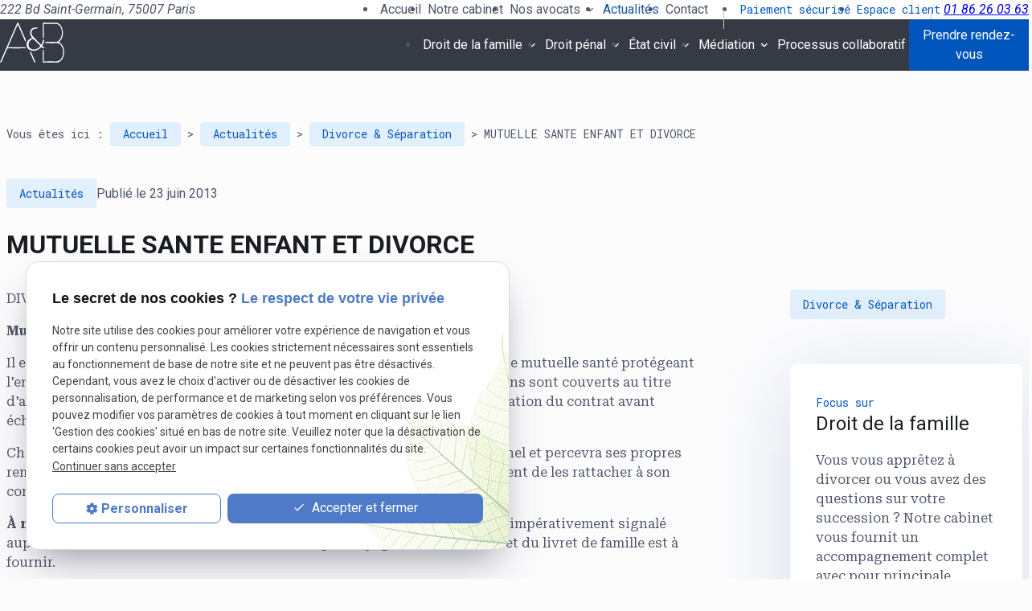

--- FILE ---
content_type: text/html; charset=UTF-8
request_url: https://www.apelbaum.com/mutuelle-sante-enfant-et-divorce_ad394.html
body_size: 12216
content:
<!DOCTYPE html>
<html lang="fr">

	<!-- HEAD -->
	<head>
		<meta charset="UTF-8"/>
		<title>MUTUELLE SANTE ENFANT ET DIVORCE , Avocat à Paris Apelbaum</title>
<meta name="keywords" content="Divorce & Séparation" />
<meta name="description" content="MUTUELLE SANTE ENFANT ET DIVORCE : DIVORCE MUTUELLE SANTE" />
<meta property="og:title" content="MUTUELLE SANTE ENFANT ET DIVORCE , Avocat à Paris Apelbaum" />
<meta property="og:type" content="article" />
<meta property="og:url" content="https://www.apelbaum.com/mutuelle-sante-enfant-et-divorce_ad394.html" />
<meta property="og:site_name" content="apelbaum.com" />
<meta property="og:description" content="MUTUELLE SANTE ENFANT ET DIVORCE : DIVORCE MUTUELLE SANTE" />
<link rel="canonical" href="https://www.apelbaum.com/mutuelle-sante-enfant-et-divorce_ad394.html">
		
<meta name="viewport" content="initial-scale=1.0, minimum-scale=1.0, maximum-scale=5.0, width=device-width" />

<!-- Colors -->
<meta name="msapplication-TileColor" content="#FFFFFF" />
<meta name="msapplication-TileImage" content="public/assets/gifs/icons/ms-icon-144x144.png" />

<!-- Icons -->
<link rel="apple-touch-icon" sizes="57x57" href="public/assets/gifs/icons/apple-icon-57x57.png" />
<link rel="apple-touch-icon" sizes="60x60" href="public/assets/gifs/icons/apple-icon-60x60.png" />
<link rel="apple-touch-icon" sizes="72x72" href="public/assets/gifs/icons/apple-icon-72x72.png" />
<link rel="apple-touch-icon" sizes="76x76" href="public/assets/gifs/icons/apple-icon-76x76.png" />
<link rel="apple-touch-icon" sizes="114x114" href="public/assets/gifs/icons/apple-icon-114x114.png" />
<link rel="apple-touch-icon" sizes="120x120" href="public/assets/gifs/icons/apple-icon-120x120.png" />
<link rel="apple-touch-icon" sizes="144x144" href="public/assets/gifs/icons/apple-icon-144x144.png" />
<link rel="apple-touch-icon" sizes="152x152" href="public/assets/gifs/icons/apple-icon-152x152.png" />
<link rel="apple-touch-icon" sizes="180x180" href="public/assets/gifs/icons/apple-icon-180x180.png" />
<link rel="icon" type="image/png" sizes="192x192"  href="public/assets/gifs/icons/android-icon-192x192.png" />
<link rel="icon" type="image/png" sizes="32x32" href="public/assets/gifs/icons/favicon-32x32.png" />
<link rel="icon" type="image/png" sizes="96x96" href="public/assets/gifs/icons/favicon-96x96.png" />
<link rel="icon" type="image/png" sizes="16x16" href="public/assets/gifs/icons/favicon-16x16.png" />

<!-- Manifest -->
<link rel="manifest" href="./manifest.json" />

<!-- Font -->
<link rel="preload stylesheet" as="style" href="https://fonts.googleapis.com/icon?family=Material+Icons+Outlined&display=block" />
<link rel="preload stylesheet" as="style" href="https://fonts.googleapis.com/css2?family=Roboto+Mono&family=Roboto+Serif:ital,opsz,wght@0,8..144,100..900;1,8..144,100..900&family=Roboto:ital,wght@0,400;0,500;0,700;1,400;1,500;1,700&display=swap" />

<!-- CSS -->
<link rel="preload stylesheet" as="style" href="/ressources/20121001/css/fancybox/jquery.fancybox.css" />
<link rel="preload stylesheet" as="style" href="/ressources/v2.0.3/css/styleiecheck.css" />

<link rel="preload stylesheet" as="style" href="public/css/components/slick/slick.css" />
<link rel="preload stylesheet" as="style" href="public/css/components/slick/accessible-slick-theme.css" />

<link rel="preload stylesheet" as="style" href="public/css/main.css" />
<link rel="preload stylesheet" as="style" href="public/css/theme.css" />

  <link rel="preload stylesheet" as="style" href="public/css/components/css-actualites.css" />

<style>
:root {
  --icon-font: 'Material Icons Outlined';
}
</style>

<!-- Javascript -->
<script rel="preload" as="script" src="/ressources/20121001/js/jquery.min.js"></script>
<script src="https://npmcdn.com/imagesloaded@4.1.4/imagesloaded.pkgd.js"></script>

<script>(function(w,d,s,l,i){w[l]=w[l]||[];w[l].push({'gtm.start':new Date().getTime(),event:'gtm.js'});var f=d.getElementsByTagName(s)[0],j=d.createElement(s);j.async=true;j.src="https://load.app.apelbaum.com/66xjrixudh.js?"+i;f.parentNode.insertBefore(j,f);})(window,document,'script','dataLayer','7k80b9zh=aWQ9R1RNLUtTRlRRNDZM&page=2');</script>	</head>

	<!-- BODY -->
	<body class="
	actualites-detail">

		<!-- HEADER -->
		<header>
			
<!---------------------------- HEADER ---------------------------->

<div class="menu-mobile sticky-mobile">
    <div class="container">
        <div class="row s-between s-middle menu-mobile-content">
            <div class="topbar-brand col">
                                <div class="brand">
    <a href="/" target="_self" class="logo gtm-global-logo" title="Aller &agrave; la page d'accueil">
                <svg xmlns="http://www.w3.org/2000/svg" viewBox="0 0 277.3 172.52" width="80" height="50">
            <title lang="fr" id="logo-title-1">Logo</title>
            <path d="M277.3 131.52c-2 2.49-1.13 5.64-1.84 8.44-1.77 6.99-4.25 13.64-8.53 19.45-6.24 8.46-14.09 13.42-25.28 13.1-17.41-.5-34.85-.22-52.28-.06-3.49.03-4.88-.52-4.82-4.51.26-15.6.07-31.2.17-46.8 0-1.3-1.35-3.68 1.55-3.82 2.98-.15 2.28 2.21 2.28 3.89.03 13.94.14 27.88-.07 41.82-.05 3.53.98 4.43 4.44 4.39 15.76-.18 31.54-.43 47.3.04 10.58.32 18.12-4.12 24.02-12.33 11.49-16 10.88-41.99-1.39-57.42-4.92-6.19-11.12-9.53-19.33-9.39-14.6.25-29.21.14-43.81-.04-1.39-.02-4.39 1.89-4.35-1.89.03-3.24 2.19-3.43 4.78-3.42 12.78.08 25.56-.16 38.34.11 8.45.18 14.63-3.44 19.48-9.96 11.51-15.44 12.29-40.23 1.72-56.36-4.77-7.27-11.14-11.33-20.3-11.12-14.93.34-29.88.37-44.81-.06-5.31-.15-6.2 1.6-6.11 6.39.29 16.26.11 32.53.11 48.79 0 1.16-.05 2.32 0 3.48.06 1.73-.89 2.36-2.45 2.38-1.95.02-1.42-1.51-1.43-2.51-.06-6.14-.03-12.28-.03-18.42 0-13.11.21-26.23-.11-39.33-.12-4.77.76-6.52 6.09-6.37 15.76.43 31.54.43 47.29.06 10.71-.25 18.44 4.24 24.33 12.75 11.72 16.93 11.96 44.7.52 61.81-2.42 3.63-5.45 6.65-9.23 9.44 15.49 8.91 21.74 22.93 22.88 39.86.04.55.56 1.08.86 1.61v5.98ZM109.24 82.66c-5.39-12.41-10.72-24.69-16.05-36.98-5.31-12.26-10.62-24.52-16.33-37.73-14.47 33.09-28.49 65.16-42.8 97.88h69.71c1.16 0 2.32.02 3.48.02 2.5 0 3.13 2.1 3.21 3.73.13 2.51-2.22 1.32-3.36 1.33-23.39.09-46.77.14-70.16-.01-3.65-.02-5.51.99-7 4.52-7.55 17.83-15.53 35.49-23.14 53.3-1.38 3.23-3.02 4.47-6.8 3.01 3.94-9.1 7.84-18.19 11.8-27.25C32.21 97.75 52.64 51.03 73.06 4.31c.77-1.76 1.02-3.83 3.79-3.86 2.81-.03 3.07 2.11 3.83 3.84 9.92 22.76 19.73 45.58 29.81 68.27 1.67 3.77 1.95 6.81-1.24 10.1Z" fill="#807f80" stroke-width="0" />
            <path d="M192.7 110.09c-4.9.94-8.55.56-11.41-2.6-2.14-2.37-3.6-1.99-5.91.25-13.1 12.72-28.14 17.67-45.85 10.42-16.78-6.87-20.63-28.61-7.4-42.18 3.83-3.93 8.1-7.43 13.31-9.41 2.65-1 2.72-1.92 1.06-4.1-4.98-6.55-7.76-13.88-6.6-22.27 2.34-16.94 19.97-22.02 31.78-18.08.99.33 1.62 1.04 2.04 2.68-3.63.44-7.01.88-10.4 1.27-15.25 1.73-21.95 14.62-14.68 28.21 2.14 3.99 5.02 7.42 8.17 10.61 9.33 9.44 18.77 18.78 28.04 28.28 2.3 2.35 3.53 2.75 5.07-.7 2.24-5.03 4.18-10.12 4.77-15.59.3-2.75 1.55-3.97 4.2-3.5 2.99.53 1.57 2.86 1.37 4.36-.9 6.62-2.74 13.05-6.42 18.65-2.05 3.12-1.4 4.83 1.28 6.86 2.48 1.88 4.66 4.17 7.59 6.85Zm-46.79 5.81c10.54-.14 19.04-4.62 26.26-12.08 2.03-2.1 1.66-3.31-.24-5.17-7.45-7.29-14.75-14.73-22.11-22.11-8.35-8.38-10.26-8.39-18.82.01-2.02 1.98-3.72 4.21-5.05 6.7-8.58 16.04 1.78 32.99 19.96 32.65Z" fill="#b7312c" stroke-width="0" />
            <path d="M153.63 171.84c-3.78 1.29-5.55.16-6.92-3.09-6.05-14.29-12.37-28.48-18.81-43.21 3.32.26 5.84.52 7.21 3.7 6.07 14.13 12.25 28.21 18.52 42.59Z" fill="#807f80" stroke-width="0" />
        </svg>
        <div class="text-brand">
            <small>Cabinet</small>
            <strong>APELBAUM et BACHALARD<br> Avocats associés</strong>
            <span>Avocat à la Cour d'Appel de Paris</span>
        </div>
    </a>
</div>            </div>
            <span class="menu-title col white-text">Menu</span>
            <button class="btn-menu col" id="menu-back">
                <span class="material-icons-outlined">arrow_back</span>
            </button>
            <button class="btn-menu col gtm-menu-mobile-btn" id="menu-burger">
                <span class="material-icons-outlined">menu</span>
                <span class="close-mobile material-icons-outlined">close</span>
            </button>
        </div>
    </div>
</div>

<div class="header-content sticky-desktop">
    <div class="top-bar">
        <div class="container">
            <div class="row l-middle l-between">
                <div class="col">
                        <!-- ADRESSE POSTALE -->
    <address class="coordonnee-adresse">
                    <a
            href="https://maps.app.goo.gl/ixnomWYqBEhAthfi7"
            target="_blank"
            rel="noopener noreferrer nofollow"
            title="Voir le plan d'acc&egrave;s"
            class="lien-maps gtm-global-adresse">
                <span>222 Bd Saint-Germain,&nbsp;</span>75007&nbsp;Paris            </a>
            </address>
                </div>
                <div class="col">
                    <div class="wrapper-topbar">
                        <div class="item-wrapper">
                                                            <div class="topbar-nav-container">
                                    <nav id="topbar-nav" class="nav">
                                        <ul><li class="firstLi index-link"><a href="/">Accueil</a></li><li class="firstLi"><a href="cabinet-avocat-paris.php">Notre cabinet</a></li><li class="firstLi sous_menu"><a href="notre-equipe.php">Nos avocats</a><ul class="dropdown"><li class="sousLi"><a href="michel-apelbaum.php">Michel APELBAUM</a></li><li class="sousLi"><a href="david-bachalard.php">David BACHALARD</a></li></ul><li class="firstLi"><a class="selected" href="actualites_al.html">Actualités</a></li><li class="firstLi no-header"><a href="https://apelbaumetassocies.monsitemedia.fr/" target="_blank">Blog</a></li><li class="firstLi no-header"><a href="media.php">Médias</a></li><li class="firstLi no-footer contact-link"><a href="#contact">Contact</a></li><li class="firstLi espace-paiement"><a href="paiement-honoraire.php">Paiement sécurisé</a></li><li class="firstLi espace-paiement"><a href="https://www.apelbaum.com/tracking_tc4.html" target="_blank" rel="nofollow">Espace client</a></li></ul>                                                                            </nav>
                                </div>
                                                    </div>
                        <div class="item-wrapper">
                                <!-- NUMÉRO DE TÉLÉPHONE -->
    <address class="coordonnee-telephone">
        <a
        href="tel:+33186260363"
        title="T&eacute;l&eacute;phoner au 01 86 26 03 63" class="tel gtm-global-tel">
            01 86 26 03 63        </a>
    </address>
                        </div>
                    </div>
                </div>
            </div>
        </div>
    </div>
    <div class="main-header-content">
        <div class="container">
            <div class="wrapper-header">
                <div class="brand">
    <a href="/" target="_self" class="logo gtm-global-logo" title="Aller &agrave; la page d'accueil">
                <svg xmlns="http://www.w3.org/2000/svg" viewBox="0 0 277.3 172.52" width="80" height="50">
            <title lang="fr" id="logo-title-2">Logo</title>
            <path d="M277.3 131.52c-2 2.49-1.13 5.64-1.84 8.44-1.77 6.99-4.25 13.64-8.53 19.45-6.24 8.46-14.09 13.42-25.28 13.1-17.41-.5-34.85-.22-52.28-.06-3.49.03-4.88-.52-4.82-4.51.26-15.6.07-31.2.17-46.8 0-1.3-1.35-3.68 1.55-3.82 2.98-.15 2.28 2.21 2.28 3.89.03 13.94.14 27.88-.07 41.82-.05 3.53.98 4.43 4.44 4.39 15.76-.18 31.54-.43 47.3.04 10.58.32 18.12-4.12 24.02-12.33 11.49-16 10.88-41.99-1.39-57.42-4.92-6.19-11.12-9.53-19.33-9.39-14.6.25-29.21.14-43.81-.04-1.39-.02-4.39 1.89-4.35-1.89.03-3.24 2.19-3.43 4.78-3.42 12.78.08 25.56-.16 38.34.11 8.45.18 14.63-3.44 19.48-9.96 11.51-15.44 12.29-40.23 1.72-56.36-4.77-7.27-11.14-11.33-20.3-11.12-14.93.34-29.88.37-44.81-.06-5.31-.15-6.2 1.6-6.11 6.39.29 16.26.11 32.53.11 48.79 0 1.16-.05 2.32 0 3.48.06 1.73-.89 2.36-2.45 2.38-1.95.02-1.42-1.51-1.43-2.51-.06-6.14-.03-12.28-.03-18.42 0-13.11.21-26.23-.11-39.33-.12-4.77.76-6.52 6.09-6.37 15.76.43 31.54.43 47.29.06 10.71-.25 18.44 4.24 24.33 12.75 11.72 16.93 11.96 44.7.52 61.81-2.42 3.63-5.45 6.65-9.23 9.44 15.49 8.91 21.74 22.93 22.88 39.86.04.55.56 1.08.86 1.61v5.98ZM109.24 82.66c-5.39-12.41-10.72-24.69-16.05-36.98-5.31-12.26-10.62-24.52-16.33-37.73-14.47 33.09-28.49 65.16-42.8 97.88h69.71c1.16 0 2.32.02 3.48.02 2.5 0 3.13 2.1 3.21 3.73.13 2.51-2.22 1.32-3.36 1.33-23.39.09-46.77.14-70.16-.01-3.65-.02-5.51.99-7 4.52-7.55 17.83-15.53 35.49-23.14 53.3-1.38 3.23-3.02 4.47-6.8 3.01 3.94-9.1 7.84-18.19 11.8-27.25C32.21 97.75 52.64 51.03 73.06 4.31c.77-1.76 1.02-3.83 3.79-3.86 2.81-.03 3.07 2.11 3.83 3.84 9.92 22.76 19.73 45.58 29.81 68.27 1.67 3.77 1.95 6.81-1.24 10.1Z" fill="#807f80" stroke-width="0" />
            <path d="M192.7 110.09c-4.9.94-8.55.56-11.41-2.6-2.14-2.37-3.6-1.99-5.91.25-13.1 12.72-28.14 17.67-45.85 10.42-16.78-6.87-20.63-28.61-7.4-42.18 3.83-3.93 8.1-7.43 13.31-9.41 2.65-1 2.72-1.92 1.06-4.1-4.98-6.55-7.76-13.88-6.6-22.27 2.34-16.94 19.97-22.02 31.78-18.08.99.33 1.62 1.04 2.04 2.68-3.63.44-7.01.88-10.4 1.27-15.25 1.73-21.95 14.62-14.68 28.21 2.14 3.99 5.02 7.42 8.17 10.61 9.33 9.44 18.77 18.78 28.04 28.28 2.3 2.35 3.53 2.75 5.07-.7 2.24-5.03 4.18-10.12 4.77-15.59.3-2.75 1.55-3.97 4.2-3.5 2.99.53 1.57 2.86 1.37 4.36-.9 6.62-2.74 13.05-6.42 18.65-2.05 3.12-1.4 4.83 1.28 6.86 2.48 1.88 4.66 4.17 7.59 6.85Zm-46.79 5.81c10.54-.14 19.04-4.62 26.26-12.08 2.03-2.1 1.66-3.31-.24-5.17-7.45-7.29-14.75-14.73-22.11-22.11-8.35-8.38-10.26-8.39-18.82.01-2.02 1.98-3.72 4.21-5.05 6.7-8.58 16.04 1.78 32.99 19.96 32.65Z" fill="#b7312c" stroke-width="0" />
            <path d="M153.63 171.84c-3.78 1.29-5.55.16-6.92-3.09-6.05-14.29-12.37-28.48-18.81-43.21 3.32.26 5.84.52 7.21 3.7 6.07 14.13 12.25 28.21 18.52 42.59Z" fill="#807f80" stroke-width="0" />
        </svg>
        <div class="text-brand">
            <small>Cabinet</small>
            <strong>APELBAUM et BACHALARD<br> Avocats associés</strong>
            <span>Avocat à la Cour d'Appel de Paris</span>
        </div>
    </a>
</div>                <div class="main-navigation">
                    <div id="nav-container">
                        <nav id="main-nav" class="nav">
                            <ul><li class="firstLi sous_menu"><a href="avocat-affaires-familiales.php">Droit de la famille</a><ul class="dropdown"><li class="sousLi"><a href="choisir-avocat-divorce.php">Nous choisir</a></li><li class="sousLi"><a href="strategie-divorce.php">Quelle stratégie pour votre divorce</a></li><li class="sousLi"><a href="assistance-divorce.php">Que va-t-il se passer ?</a></li><li class="sousLi"><a href="avocat-divorce-paris.php">Procédure de divorce</a></li><li class="sousLi"><a href="divorce-faute-paris.php">Divorce pour faute</a></li><li class="sousLi"><a href="divorce-amiable-paris.php">Divorce amiable</a></li><li class="sousLi"><a href="divorce-accepte-paris.php">Divorce accepté</a></li><li class="sousLi"><a href="divorce-separation.php">Divorce pour séparation</a></li><li class="sousLi"><a href="pensions-alimentaires.php">Pensions alimentaires</a></li><li class="sousLi"><a href="prestation-compensatoire.php">Prestation compensatoire</a></li><li class="sousLi"><a href="violences-conjugales.php">Violences conjugales</a></li><li class="sousLi"><a href="adoption.php">Adoption</a></li></ul><li class="firstLi sous_menu"><a href="penal-defense.php">Droit pénal</a><ul class="dropdown"><li class="sousLi"><a href="avocat-droit-penal.php">Nous choisir</a></li><li class="sousLi"><a href="garde-a-vue.php">La garde à vue</a></li><li class="sousLi"><a href="mise-en-examen.php">La mise en examen et l'instruction</a></li><li class="sousLi"><a href="proces.php">Le procès</a></li><li class="sousLi"><a href="crpc.php">La comparution sur reconnaissance préalable de culpabilité</a></li><li class="sousLi"><a href="amenagement-peine.php">L'aménagement de peine</a></li><li class="sousLi"><a href="indemnisation-victime.php">Victimes et indemnisation</a></li><li class="sousLi"><a href="defense-automobiliste.php">Défense des automobilistes</a></li><li class="sousLi"><a href="casier-judiciaire.php">Effacement casier judiciaire</a></li><li class="sousLi"><a href="consultations-urgentes.php">Consultations urgentes</a></li><li class="sousLi"><a href="droit-penal.php">Composition pénale</a></li><li class="sousLi"><a href="ordonnance-penale.php">Ordonnance pénale</a></li><li class="sousLi"><a href="infractions-droit-penal.php">Les infractions</a></li><li class="sousLi"><a href="armes.php">Les armes</a></li><li class="sousLi"><a href="perquisition.php">Perquisition</a></li></ul><li class="firstLi sous_menu"><a href="etat-civil.php">État civil</a><ul class="dropdown"><li class="sousLi"><a href="changement-etat-civil.php">Nous choisir</a></li><li class="sousLi"><a href="changement-prenom.php">Changer de prénom</a></li><li class="sousLi"><a href="changement-nom.php">Changer de nom</a></li><li class="sousLi"><a href="changer-sexe.php">Changer de sexe</a></li></ul><li class="firstLi sous_menu"><a href="presentation-mediation.php">Médiation</a><ul class="dropdown"><li class="sousLi"><a href="mediation-divorce.php">La médiation de divorce</a></li><li class="sousLi"><a href="mediation-familiale.php">La médiation familiale</a></li><li class="sousLi"><a href="mediation-mariage.php">La médiation de mariage</a></li><li class="sousLi"><a href="accords-vie.php">Les accords de vie partagée</a></li><li class="sousLi"><a href="mediation-pro.php">La médiation en milieu professionnel</a></li></ul><li class="firstLi"><a href="processus-collaboratif.php">Processus collaboratif</a></li><li class="firstLi no-menu"><a href="politique-de-confidentialite.php">Politique de confidentialité</a></li></ul>                        </nav>
                    </div>

                    <div class="header-telephone-rdv">
                            <!-- NUMÉRO DE TÉLÉPHONE -->
    <address class="coordonnee-telephone">
        <a
        href="tel:+33186260363"
        title="T&eacute;l&eacute;phoner au 01 86 26 03 63" class="tel gtm-global-tel">
            01 86 26 03 63        </a>
    </address>
                        <div class="btn-rdv">
  <a href="/#rendez-vous" target="_self" title="Demander un rendez-vous" class="btn accent gtm-global-rdv">Prendre rendez-vous</a>
  </div>                    </div>
                </div>
            </div>
        </div>
    </div>
</div>


<!---------------------------- FOLD ---------------------------->

    		</header>

		<!-- MAIN -->
		<main>
			<div class="section">
				<div class="container">
					
<div id="fil_ariane"><strong>Vous êtes ici :</strong> <a href="/">Accueil</a> &gt; <a href="actualites_al.html">Actualités</a> &gt; <a href="/divorce-et-separation_al1.html">Divorce &amp; Séparation</a> &gt; MUTUELLE SANTE ENFANT ET DIVORCE</div>
<div class="actualite-tags-date">
    <div class="actualite-tags">
        <a href="actualites_al.html">Actualit&eacute;s</a>
    </div>
    <div class="date actualites-date actualites-detail-date">
        Publi&eacute; le 23 juin 2013            </div>
</div>

    <h1>MUTUELLE SANTE ENFANT ET DIVORCE</h1>


<div id="container_actualite_listing">

    <div class="detail-actu">
                                    <div class="detail-actu-resume">
                DIVORCE MUTUELLE SANTE            </div>
                <div class="detail-actu-contenu">
            <p><strong>Mutuelle santé enfant et divorce</strong></p>
<p>Il est courant, pour les couples avec un ou plusieurs enfants, de souscrire une mutuelle santé protégeant l'ensemble de la famille. Le conjoint et les enfants jusqu'à dix-huit ou vingt ans sont couverts au titre d'ayant droits. Or, le divorce ou la séparation implique généralement la résiliation du contrat avant échéance.</p>
<p>Chaque parent souscrit dès lors un contrat de complémentaire santé personnel et percevra ses propres remboursements. Le conjoint ayant la garde des enfants choisit le plus souvent de les rattacher à son contrat de mutuelle santé.</p>
<p><strong>À noter</strong>: un changement de situation personnelle tel qu'un divorce doit être impérativement signalé auprès de sa caisse d'Assurance Maladie. Une copie du jugement de divorce et du livret de famille est à fournir.</p>
<p><strong>Mutuelle santé: des problèmes à éviter</strong></p>
<p>Lorsqu'un couple avec enfant se sépare, le principal problème est d'assurer la gestion équitable des soins de santé, en l'absence de mutuelle santé familiale. Ainsi, dans le cadre d'une garde alternée, le parent amené à avancer les frais n'est pas nécessairement celui auprès duquel les enfants sont rattachés.</p>
<p>Une mauvaise entente dans le couple compliquera encore cette situation. Dans un premier temps, il est possible d'inscrire ses enfants sur la Sécurité Sociale des deux parents afin de limiter les frais engagés.</p>
<p><strong>Droits maintenus une année</strong></p>
<p>Si l'un des deux conjoints était inscrit comme ayant droit auprès de l'Assurance Maladie avant le divorce, il a la possibilité légale de voir ses droits maintenus durant un an à compter de la date du divorce. Pour cela, il faut néanmoins avoir un enfant âgé de moins de trois ans.</p>
<p>Après cette année, le parent pourra inscrire son ou ses enfants sur sa propre sécurité sociale et les faire bénéficier du statut d'ayant droit. Ils seront alors couverts par leurs deux parents.</p>
<p><strong>Des mutuelles santé adaptées</strong></p>
<p>Souscrire deux <a href="https://www.lefigaro.fr/assurance/2013/06/17/05005-20130617ARTFIG00623-sante-assurer-vos-enfants-apres-un-divorce.php"><strong>complémentaires santé</strong></a> pour protéger ses enfants peut se révéler utile en cas de désaccord, mais coûteux. Pour s'adapter à ce besoin des familles, les mutuelles ont développé une offre adaptée de complémentaires santé.</p>
<p> </p>
<p>Il existe par exemple des contrats dédiés aux pères divorcés ou séparés. Une garantie leur permet de couvrir leurs enfants durant les périodes de garde, au cours de l'année scolaire et des vacances. D'autres formules de mutuelles santé proposent de garantir le remboursement des éventuels frais avancés, pour le parent n'ayant pas la garde de son enfant.</p>        </div>
                            </div>
            <div id="actu-categories-detail">
            <div class="all-categories">
                <a href="divorce-et-separation_al1.html" target="_self" title="Divorce & Séparation">Divorce & Séparation</a>            </div>
            <div class="detail-categorie">
    <div class="title-2">
        <span>Focus sur</span>
        Droit de la famille
    </div>
    <p>Vous vous appr&ecirc;tez &agrave; divorcer ou vous avez des questions sur votre succession&nbsp;? Notre cabinet vous fournit un accompagnement complet avec pour principale pr&eacute;occupation la d&eacute;fense de vos droits.</p>
    <div class="btn-more">
        <a href="avocat-affaires-familiales.php" target="_self" title="Aller &agrave; la page Droit de la famille" class="btn outlined">En savoir plus</a>
    </div>
</div>        </div>
    </div>

<div id="encart-other-actualites" class="section">
    <div class="content">
        <div class="title-2">Autres actualit&eacute;s de la cat&eacute;gorie</div>
        <p class="intro">Vous souhaitez en savoir plus sur le sujet abord&eacute; ici&nbsp;? Les actualit&eacute;s suivantes pourraient vous int&eacute;resser&nbsp;:</p>
        <div class="wrapper-actualites">
                                <div class="card actualites-card actualites-listing-card gtm-listing-actu-article">
                        <div class="card-image actualites-card-image actualites-listing-card-image">
                            <a href="comment-proteger-son-patrimoine-lors-d---un-divorce---des-solutions-juridiques_ad1219.html" title="Comment protéger son patrimoine lors d’un divorce : des solutions juridiques">
                                <a class="lightbox" data-fancybox-group="actu_1219"  href="https://www.apelbaum.com/photos/divorce-prestation-compensatoire-.jpg"><img src="https://www.apelbaum.com/photos/480x321/divorce-prestation-compensatoire-.jpg" title="Comment protéger son patrimoine lors d’un divorce : des solutions juridiques" alt="Comment protéger son patrimoine lors d’un divorce : des solutions juridiques" loading="lazy" width="480" height="321" /></a>                            </a>
                        </div>
                        <div class="card-content actualites-card-content actualites-listing-card-content">
                            <div class="wrapper-date-cat">
                                                                    <div class="categorie card-categorie actualites-categorie actualites-card-categorie actualites-listing-card-categorie">
                                        <span title="Divorce & Séparation">Divorce & Séparation</span><span title="Divorce et argent">+1</span>                                    </div>
                                                                <div class="date card-date actualites-date actualites-card-date actualites-listing-card-date">
                                    14/10/2024                                </div>
                            </div>
                            <div class="card-title actualites-card-title actualites-listing-card-title">
                                <a href="comment-proteger-son-patrimoine-lors-d---un-divorce---des-solutions-juridiques_ad1219.html" title="Comment protéger son patrimoine lors d’un divorce : des solutions juridiques">
                                    Comment protéger son patrimoine lors d’un divorce : des solutions juridiques                                </a>
                            </div>
                            <div class="card-text actualites-card-text actualites-listing-card-text">
                                Un divorce peut souvent entraîner des conséquences financières importantes, mais il existe des solutions juridiques pour protéger au mieux son patrimoine. Voici quelques outils qui peuvent vous aider à préserver vos biens.                            </div>
                            <div class="card-link actualites-card-link actualites-listing-card-link">
                                <a href="comment-proteger-son-patrimoine-lors-d---un-divorce---des-solutions-juridiques_ad1219.html" title="Comment protéger son patrimoine lors d’un divorce : des solutions juridiques">
                                    Lire la suite
                                </a>
                            </div>
                        </div>
                    </div>
                                    <div class="card actualites-card actualites-listing-card gtm-listing-actu-article">
                        <div class="card-image actualites-card-image actualites-listing-card-image">
                            <a href="divorce---la-cour-de-cassation-clarifie-les-regles-de-l-imposition-sur-la-plus-value-immobiliere_ad1195.html" title="Divorce : la Cour de cassation clarifie les règles de l'imposition sur la plus-value immobilière">
                                <a class="lightbox" data-fancybox-group="actu_1195"  href="https://www.apelbaum.com/photos/liquidation-regime-matrimonial-2.jpg"><img src="https://www.apelbaum.com/photos/480x356/liquidation-regime-matrimonial-2.jpg" title="Divorce : la Cour de cassation clarifie les règles de l'imposition sur la plus-value immobilière" alt="Divorce : la Cour de cassation clarifie les règles de l'imposition sur la plus-value immobilière" loading="lazy" width="480" height="356" /></a>                            </a>
                        </div>
                        <div class="card-content actualites-card-content actualites-listing-card-content">
                            <div class="wrapper-date-cat">
                                                                    <div class="categorie card-categorie actualites-categorie actualites-card-categorie actualites-listing-card-categorie">
                                        <span title="Divorce & Séparation">Divorce & Séparation</span><span title="Fiscalité de la famille, Divorce et domicile familial">+2</span>                                    </div>
                                                                <div class="date card-date actualites-date actualites-card-date actualites-listing-card-date">
                                    08/09/2024                                </div>
                            </div>
                            <div class="card-title actualites-card-title actualites-listing-card-title">
                                <a href="divorce---la-cour-de-cassation-clarifie-les-regles-de-l-imposition-sur-la-plus-value-immobiliere_ad1195.html" title="Divorce : la Cour de cassation clarifie les règles de l'imposition sur la plus-value immobilière">
                                    Divorce : la Cour de cassation clarifie les règles de l'imposition sur la plus-value immobilière                                </a>
                            </div>
                            <div class="card-text actualites-card-text actualites-listing-card-text">
                                divorce, séparation de biens, impôt sur la plus-value, Cour de cassation, vente immobilière, fiscalité, résidence principale, exonération impôt, prélèvements sociaux.                            </div>
                            <div class="card-link actualites-card-link actualites-listing-card-link">
                                <a href="divorce---la-cour-de-cassation-clarifie-les-regles-de-l-imposition-sur-la-plus-value-immobiliere_ad1195.html" title="Divorce : la Cour de cassation clarifie les règles de l'imposition sur la plus-value immobilière">
                                    Lire la suite
                                </a>
                            </div>
                        </div>
                    </div>
                                    <div class="card actualites-card actualites-listing-card gtm-listing-actu-article">
                        <div class="card-image actualites-card-image actualites-listing-card-image">
                            <a href="divorce-et-immobilier---la-strategie-gagnante-pour-ceder-votre-bien-immobilier_ad1183.html" title="Divorce et Immobilier : La stratégie gagnante pour céder votre bien immobilier">
                                <a class="lightbox" data-fancybox-group="actu_1183"  href="https://www.apelbaum.com/photos/liquidation-regime-matrimonial-1.jpg"><img src="https://www.apelbaum.com/photos/480x356/liquidation-regime-matrimonial-1.jpg" title="Divorce et Immobilier : La stratégie gagnante pour céder votre bien immobilier" alt="Divorce et Immobilier : La stratégie gagnante pour céder votre bien immobilier" loading="lazy" width="480" height="356" /></a>                            </a>
                        </div>
                        <div class="card-content actualites-card-content actualites-listing-card-content">
                            <div class="wrapper-date-cat">
                                                                    <div class="categorie card-categorie actualites-categorie actualites-card-categorie actualites-listing-card-categorie">
                                        <span title="Divorce & Séparation">Divorce & Séparation</span><span title="Divorce et domicile familial, Divorce et argent, David Bachalard">+3</span>                                    </div>
                                                                <div class="date card-date actualites-date actualites-card-date actualites-listing-card-date">
                                    05/02/2024                                </div>
                            </div>
                            <div class="card-title actualites-card-title actualites-listing-card-title">
                                <a href="divorce-et-immobilier---la-strategie-gagnante-pour-ceder-votre-bien-immobilier_ad1183.html" title="Divorce et Immobilier : La stratégie gagnante pour céder votre bien immobilier">
                                    Divorce et Immobilier : La stratégie gagnante pour céder votre bien immobilier                                </a>
                            </div>
                            <div class="card-text actualites-card-text actualites-listing-card-text">
                                Les débats sur la légalité de la vente immobilière pré-divorce sont vifs, mais une approche bien pensée peut contourner le redouté droit de partage.

*************                            </div>
                            <div class="card-link actualites-card-link actualites-listing-card-link">
                                <a href="divorce-et-immobilier---la-strategie-gagnante-pour-ceder-votre-bien-immobilier_ad1183.html" title="Divorce et Immobilier : La stratégie gagnante pour céder votre bien immobilier">
                                    Lire la suite
                                </a>
                            </div>
                        </div>
                    </div>
                        </div>
    </div>
</div>				</div>
			</div>
		</main>

		<!-- FOOTER -->
		<footer>
			

<!-- ENCART CONTACT -->

<div id="contact" class="section">
  <div class="container">
    <div class="wrapper">
      <div class="item-wrapper">
        <div class="content-formulaire">
          <div class="title-2">
            <span>Contact</span>
            Une question&nbsp;? Contactez&#8209;nous&nbsp;!
          </div>
          <p>Remplissez notre formulaire pour avoir une r&eacute;ponse d&eacute;taill&eacute;e et personnalis&eacute;e.</p>
          

<form id="formulaire_10" onsubmit="return App.validate(this);" enctype="application/x-www-form-urlencoded" class="generateur" novalidate="true" action="/mutuelle-sante-enfant-et-divorce_ad394.html" method="post">
<div class="form_right" id="field_5">
<p><label for="field_8" class="required">Nom Prénom <span class="required">*</span></label>

<input type="text" name="field_8" id="field_8" value="" class="input-field" size="30" maxlength="150" /><span class="validation"></span></p>
<p><label for="field_7" class="required">Adresse e-mail <span class="required">*</span></label>

<input type="email" name="field_7" id="field_7" value="" novalidate="true" class="input-field" size="30" maxlength="150" /><span class="validation"></span></p>
<p><label for="field_19" class="required">Numéro de téléphone <span class="required">*</span></label>

<input type="tel" name="field_19" id="field_19" value="" class="input-field" size="30" maxlength="150" /><span class="validation"></span></p>
<p><label for="field_10" class="required">Message <span class="required">*</span></label>

<textarea name="field_10" id="field_10" cols="30" rows="2" class="input-message"></textarea><span class="validation"></span></p>
<div class="rgpd" id="field_22">
<div class="divGenerateur"><label for="field_21" class="required">&nbsp; <span class="required">*</span></label>

<ul><li><label class="noFloatingLabel"><input type="checkbox" name="field_21[]" id="[base64]" value="En soumettant ce formulaire j'accepte que les informations saisies soient exploitées dans le cadre de la gestion de la relation commerciale et d’envoi de newsletter d’offre commerciale  et d’information qui peut en découler." class="" />En soumettant ce formulaire j'accepte que les informations saisies soient exploitées dans le cadre de la gestion de la relation commerciale et d’envoi de newsletter d’offre commerciale  et d’information qui peut en découler.</label></li></ul><div></div><span class="validation"></span></div>
</div>
<div class="g-recaptcha" data-sitekey="6LdH8vMfAAAAAAN6Ic6Sdxq68PaCsPkTg_rf9tp4"></div>
<p class="submit">
<input type="submit" name="input_submit10" id="field_3" value="Envoyer votre message" class="btn fluid accent" /><span class="validation"></span></p>
</div>

<input type="hidden" name="input_blank" value="" id="input_blank" />

<input type="hidden" name="field_21_hidden" value="" id="field_21_hidden" />
<div class="divGenerateurRequired"><span class="required">*</span>&nbsp;Champs requis</div></form><script type="text/javascript">var Forms = Forms || { };
Forms.language = 'fr';
Forms.pays = 'FRANCE';
Forms.formulaire_10 = { };
Forms.formulaire_10.field_8 = [ { name: 'Zend_Validate_NotEmpty', parameters: {} } ];
Forms.formulaire_10.field_7 = [ { name: 'Zend_Validate_NotEmpty', parameters: {} }, { name: 'My_Zend_Validate_EmailAddress', parameters: {} } ];
Forms.formulaire_10.field_19 = [ { name: 'Zend_Validate_NotEmpty', parameters: {} }, { name: 'My_Zend_Validate_Telephone', parameters: {} } ];
Forms.formulaire_10.field_10 = [ { name: 'Zend_Validate_NotEmpty', parameters: {} }, { name: 'My_Zend_Validate_UrlExterne', parameters: {} } ];
Forms.formulaire_10.field_21 = [ { name: 'Zend_Validate_NotEmpty', parameters: {} } ];
</script>        </div>
      </div>
      <div class="item-wrapper">
        <div class="map-container">
    <div class="googlemapssearch" data-search="apelbaum222-bd-saint-germain75007paris" data-api-key="AIzaSyBsNNTQ0luoooUmLYu1uvgsJ25UrKJAE9g" width="100%" height="480" title="Google Maps" ></div></div>      </div>
    </div>
  </div>
</div>
<div class="footer">
    <div class="main-footer">
        <div class="container">
            <div class="row">
                <div class="col s12 l3">
                    <div class="brand">
    <a href="/" target="_self" class="logo gtm-global-logo" title="Aller &agrave; la page d'accueil">
                <svg xmlns="http://www.w3.org/2000/svg" viewBox="0 0 277.3 172.52" width="80" height="50">
            <title lang="fr" id="logo-title-3">Logo</title>
            <path d="M277.3 131.52c-2 2.49-1.13 5.64-1.84 8.44-1.77 6.99-4.25 13.64-8.53 19.45-6.24 8.46-14.09 13.42-25.28 13.1-17.41-.5-34.85-.22-52.28-.06-3.49.03-4.88-.52-4.82-4.51.26-15.6.07-31.2.17-46.8 0-1.3-1.35-3.68 1.55-3.82 2.98-.15 2.28 2.21 2.28 3.89.03 13.94.14 27.88-.07 41.82-.05 3.53.98 4.43 4.44 4.39 15.76-.18 31.54-.43 47.3.04 10.58.32 18.12-4.12 24.02-12.33 11.49-16 10.88-41.99-1.39-57.42-4.92-6.19-11.12-9.53-19.33-9.39-14.6.25-29.21.14-43.81-.04-1.39-.02-4.39 1.89-4.35-1.89.03-3.24 2.19-3.43 4.78-3.42 12.78.08 25.56-.16 38.34.11 8.45.18 14.63-3.44 19.48-9.96 11.51-15.44 12.29-40.23 1.72-56.36-4.77-7.27-11.14-11.33-20.3-11.12-14.93.34-29.88.37-44.81-.06-5.31-.15-6.2 1.6-6.11 6.39.29 16.26.11 32.53.11 48.79 0 1.16-.05 2.32 0 3.48.06 1.73-.89 2.36-2.45 2.38-1.95.02-1.42-1.51-1.43-2.51-.06-6.14-.03-12.28-.03-18.42 0-13.11.21-26.23-.11-39.33-.12-4.77.76-6.52 6.09-6.37 15.76.43 31.54.43 47.29.06 10.71-.25 18.44 4.24 24.33 12.75 11.72 16.93 11.96 44.7.52 61.81-2.42 3.63-5.45 6.65-9.23 9.44 15.49 8.91 21.74 22.93 22.88 39.86.04.55.56 1.08.86 1.61v5.98ZM109.24 82.66c-5.39-12.41-10.72-24.69-16.05-36.98-5.31-12.26-10.62-24.52-16.33-37.73-14.47 33.09-28.49 65.16-42.8 97.88h69.71c1.16 0 2.32.02 3.48.02 2.5 0 3.13 2.1 3.21 3.73.13 2.51-2.22 1.32-3.36 1.33-23.39.09-46.77.14-70.16-.01-3.65-.02-5.51.99-7 4.52-7.55 17.83-15.53 35.49-23.14 53.3-1.38 3.23-3.02 4.47-6.8 3.01 3.94-9.1 7.84-18.19 11.8-27.25C32.21 97.75 52.64 51.03 73.06 4.31c.77-1.76 1.02-3.83 3.79-3.86 2.81-.03 3.07 2.11 3.83 3.84 9.92 22.76 19.73 45.58 29.81 68.27 1.67 3.77 1.95 6.81-1.24 10.1Z" fill="#807f80" stroke-width="0" />
            <path d="M192.7 110.09c-4.9.94-8.55.56-11.41-2.6-2.14-2.37-3.6-1.99-5.91.25-13.1 12.72-28.14 17.67-45.85 10.42-16.78-6.87-20.63-28.61-7.4-42.18 3.83-3.93 8.1-7.43 13.31-9.41 2.65-1 2.72-1.92 1.06-4.1-4.98-6.55-7.76-13.88-6.6-22.27 2.34-16.94 19.97-22.02 31.78-18.08.99.33 1.62 1.04 2.04 2.68-3.63.44-7.01.88-10.4 1.27-15.25 1.73-21.95 14.62-14.68 28.21 2.14 3.99 5.02 7.42 8.17 10.61 9.33 9.44 18.77 18.78 28.04 28.28 2.3 2.35 3.53 2.75 5.07-.7 2.24-5.03 4.18-10.12 4.77-15.59.3-2.75 1.55-3.97 4.2-3.5 2.99.53 1.57 2.86 1.37 4.36-.9 6.62-2.74 13.05-6.42 18.65-2.05 3.12-1.4 4.83 1.28 6.86 2.48 1.88 4.66 4.17 7.59 6.85Zm-46.79 5.81c10.54-.14 19.04-4.62 26.26-12.08 2.03-2.1 1.66-3.31-.24-5.17-7.45-7.29-14.75-14.73-22.11-22.11-8.35-8.38-10.26-8.39-18.82.01-2.02 1.98-3.72 4.21-5.05 6.7-8.58 16.04 1.78 32.99 19.96 32.65Z" fill="#b7312c" stroke-width="0" />
            <path d="M153.63 171.84c-3.78 1.29-5.55.16-6.92-3.09-6.05-14.29-12.37-28.48-18.81-43.21 3.32.26 5.84.52 7.21 3.7 6.07 14.13 12.25 28.21 18.52 42.59Z" fill="#807f80" stroke-width="0" />
        </svg>
        <div class="text-brand">
            <small>Cabinet</small>
            <strong>APELBAUM et BACHALARD<br> Avocats associés</strong>
            <span>Avocat à la Cour d'Appel de Paris</span>
        </div>
    </a>
</div>                    <div class="reseaux-sociaux gtm-reseaux-sociaux">
	<ul>
		<!-- FACEBOOK -->
		<li>
			<a href="https://www.facebook.com/cabinetapelbaum/" target="_blank" rel="noopener nofollow noreferrer" title="Consulter la page Facebook" class="gtm-global-facebook">
				<svg xmlns="http://www.w3.org/2000/svg" width="24" height="24" viewBox="0 0 24 24" fill="#1877F2" aria-labelledby="facebook-title-4" role="img" focusable="false">
					<title id="facebook-title-4" lang="fr">Logo Facebook</title>
					<path d="M24 12.07C24 5.41 18.63 0 12 0S0 5.4 0 12.07C0 18.1 4.39 23.1 10.13 24v-8.44H7.08v-3.49h3.04V9.41c0-3.02 1.8-4.7 4.54-4.7 1.31 0 2.68.24 2.68.24v2.97h-1.5c-1.5 0-1.96.93-1.96 1.89v2.26h3.32l-.53 3.5h-2.8V24C19.62 23.1 24 18.1 24 12.07" />
				</svg> <!-- Facebook -->
			</a>
		</li>
		<!-- INSTAGRAM-->
		<li>
			<a href="https://www.instagram.com/michebaum/" target="_blank" rel="noopener nofollow noreferrer" title="Consulter le profil Instagram" class="gtm-global-instagram">
				<svg xmlns="http://www.w3.org/2000/svg" width="24" height="24" viewBox="0 0 24 24" fill="#f50000" aria-labelledby="instagram-title-5" role="img" focusable="false">
					<title id="instagram-title-5" lang="fr">Logo Instagram</title>
					<path d="M16.98 0a6.9 6.9 0 0 1 5.08 1.98A6.94 6.94 0 0 1 24 7.02v9.96c0 2.08-.68 3.87-1.98 5.13A7.14 7.14 0 0 1 16.94 24H7.06a7.06 7.06 0 0 1-5.03-1.89A6.96 6.96 0 0 1 0 16.94V7.02C0 2.8 2.8 0 7.02 0h9.96zm.05 2.23H7.06c-1.45 0-2.7.43-3.53 1.25a4.82 4.82 0 0 0-1.3 3.54v9.92c0 1.5.43 2.7 1.3 3.58a5 5 0 0 0 3.53 1.25h9.88a5 5 0 0 0 3.53-1.25 4.73 4.73 0 0 0 1.4-3.54V7.02a5 5 0 0 0-1.3-3.49 4.82 4.82 0 0 0-3.54-1.3zM12 5.76c3.39 0 6.2 2.8 6.2 6.2a6.2 6.2 0 0 1-12.4 0 6.2 6.2 0 0 1 6.2-6.2zm0 2.22a3.99 3.99 0 0 0-3.97 3.97A3.99 3.99 0 0 0 12 15.92a3.99 3.99 0 0 0 3.97-3.97A3.99 3.99 0 0 0 12 7.98zm6.44-3.77a1.4 1.4 0 1 1 0 2.8 1.4 1.4 0 0 1 0-2.8z" />
				</svg> <!-- Instagram -->
			</a>
		</li>
		<!-- LINKEDIN -->
		<li>
			<a href="https://www.linkedin.com/company/cabinet-apelbaum-&-associes/" target="_blank" rel="noopener nofollow noreferrer" title="Consulter le profil Linkedin" class="gtm-global-linkedin">
				<svg xmlns="http://www.w3.org/2000/svg" width="24" height="24" viewBox="0 0 24 24" fill="#0A66C2" aria-labelledby="linkedin-title-6" role="img" focusable="false">
					<title id="linkedin-title-6" lang="fr">Logo Linkedin</title>
					<path d="M22.23 0H1.77C.8 0 0 .77 0 1.72v20.56C0 23.23.8 24 1.77 24h20.46c.98 0 1.77-.77 1.77-1.72V1.72C24 .77 23.2 0 22.23 0zM7.27 20.1H3.65V9.24h3.62V20.1zM5.47 7.76h-.03c-1.22 0-2-.83-2-1.87 0-1.06.8-1.87 2.05-1.87 1.24 0 2 .8 2.02 1.87 0 1.04-.78 1.87-2.05 1.87zM20.34 20.1h-3.63v-5.8c0-1.45-.52-2.45-1.83-2.45-1 0-1.6.67-1.87 1.32-.1.23-.11.55-.11.88v6.05H9.28s.05-9.82 0-10.84h3.63v1.54a3.6 3.6 0 0 1 3.26-1.8c2.39 0 4.18 1.56 4.18 4.89v6.21z" />
				</svg> <!-- LinkedIn -->
			</a>
		</li>
			</ul>
</div>                </div>
                <div class="col l2 desktop-only">
                    <nav class="menu-footer">
                        <ul><li class="firstLi index-link"><a href="/">Accueil</a></li><li class="firstLi"><a href="cabinet-avocat-paris.php">Notre cabinet</a></li><li class="firstLi sous_menu"><a href="notre-equipe.php">Nos avocats</a><ul class="dropdown"><li class="sousLi"><a href="michel-apelbaum.php">Michel APELBAUM</a></li><li class="sousLi"><a href="david-bachalard.php">David BACHALARD</a></li></ul><li class="firstLi"><a class="selected" href="actualites_al.html">Actualités</a></li><li class="firstLi no-header"><a href="https://apelbaumetassocies.monsitemedia.fr/" target="_blank">Blog</a></li><li class="firstLi no-header"><a href="media.php">Médias</a></li><li class="firstLi no-footer contact-link"><a href="#contact">Contact</a></li><li class="firstLi espace-paiement"><a href="paiement-honoraire.php">Paiement sécurisé</a></li><li class="firstLi espace-paiement"><a href="https://www.apelbaum.com/tracking_tc4.html" target="_blank" rel="nofollow">Espace client</a></li></ul>                    </nav>
                </div>
                <div class="col l2 desktop-only">
                    <nav class="menu-footer">
                        <ul><li class="firstLi"><a href="avocat-affaires-familiales.php">Droit de la famille</a></li><li class="firstLi"><a href="penal-defense.php">Droit pénal</a></li><li class="firstLi"><a href="etat-civil.php">État civil</a></li><li class="firstLi"><a href="presentation-mediation.php">Médiation</a></li><li class="firstLi"><a href="processus-collaboratif.php">Processus collaboratif</a></li><li class="firstLi no-menu"><a href="politique-de-confidentialite.php">Politique de confidentialité</a></li><li class="firstLi no-menu"><a id="NL_box" data-fancybox-type="iframe" href="/ressources/ajax/newsletter_box.php">Inscription à la lettre d'information</a></li><li class="firstLi no-menu"><a class="ML_box" data-fancybox-type="iframe" href="/ressources/ajax/mentions_legales_box.php">Mentions légales</a></li></ul>                    </nav>
                </div>
                <div class="col l2 desktop-only">
                    <nav class="menu-footer menu-espace-paiement">
                        <ul>
                            <li><a href="paiement-honoraire.php" target="_self" title="Aller &agrave; la page Paiement s&eacute;curis&eacute;" class="espace-paiement">Paiement s&eacute;curis&eacute;</a></li>
                            <li><a href="tracking_tc4.html" target="_blank" rel="noopener nofollow noreferrer" title="Acc&eacute;der &agrave; l'espace client (ouvre un nouvel onglet)" class="espace-paiement">Espace client</a></li>
                        </ul>
                    </nav>
                </div>
                <div class="col s12 l3">
                        <!-- NUMÉRO DE TÉLÉPHONE -->
    <address class="coordonnee-telephone">
        <a
        href="tel:+33186260363"
        title="T&eacute;l&eacute;phoner au 01 86 26 03 63" class="tel gtm-global-tel">
            01 86 26 03 63        </a>
    </address>
                        <!-- ADRESSE POSTALE -->
    <address class="coordonnee-adresse">
                    <a
            href="https://maps.app.goo.gl/ixnomWYqBEhAthfi7"
            target="_blank"
            rel="noopener noreferrer nofollow"
            title="Voir le plan d'acc&egrave;s"
            class="lien-maps gtm-global-adresse">
                <span>222 Bd Saint-Germain,&nbsp;</span>75007&nbsp;Paris            </a>
            </address>
                    <p class="metro">M&eacute;tro&nbsp;: Lignes 12 (station Rue du Bac) et 4 (station Saint-Germain-des-Pr&eacute;s)</p>
                    <p class="bus">Bus&nbsp;: Lignes 63, 68, 69, 83, 84, 87 et 94 (arr&ecirc;t Rue du Bac - Ren&eacute; Char)</p>
                </div>
            </div>
        </div>
    </div>
    <div class="sub-footer">
        <div class="container">
            <div class="wrapper">
                <nav>
                    <ul>
                        <li>
                            <a href="/ressources/ajax/mentions_legales_box.php" title="Afficher les mentions l&eacute;gales" data-fancybox-type="iframe" class="ML_box" id="gtm-footer-mentions-legales" rel="nofollow">Mentions l&eacute;gales</a>
                        </li>
                        <li>
                            <a href="politique-de-confidentialite.php" target="_self" title="Aller &agrave; la page Politique de confidentialit&eacute;" rel="nofollow">Politique de confidentialit&eacute;</a>
                        </li>
                        <li>
                            <a href="#gestion-des-cookies" title="Afficher la gestion des cookies" id="gtm-footer-cookies">Gestion des cookies</a>
                        </li>
                        <li>
                            <a href="plan-site.php" target="_self" title="Aller &agrave; la page Plan du site">Plan du site</a>
                        </li>
                    </ul>
                </nav>
                                                            <div class="siret">
                            <span>Numérot Siret&nbsp;:</span>
                            35322996600042                        </div>
                                                </div>
        </div>
    </div>
</div>

<!-- MENU RACCOURCI -->
<div class="tap-bar no-desktop">
    <div class="container">
        <div class="row">
            <!-- PLAN D'ACCES -->
            <div class="col">
                <div class="tap-bar-item tap-bar-map x-small primary white-text" id="gtm-tap-bar-map">
                    <span class="material-icons-outlined">place</span>
                    <a href="https://maps.app.goo.gl/ixnomWYqBEhAthfi7" target="_blank" rel="noopener noreferrer nofollow" title="Voir le plan d'acc&egrave;s" class="lien-maps lien-raccourci bold">Plan d'accès</a>
                </div>
            </div>
            <!-- CONTACT -->
             
                <div class="col">
                    <div class="tap-bar-item tap-bar-contact x-small accent white-text" id="gtm-tap-bar-contact">
                        <span class="material-icons-outlined">contact_page</span>
                        <a href="#contact" target="_self" title="Aller vers le formulaire de contact" class="bold">Contact</a>
                    </div>
                </div>
                        <!-- TELEPHONE -->
            <div class="col">
                <div class="tap-bar-item tap-bar-tel x-small primary white-text" id="gtm-tap-bar-tel">
                    <span class="material-icons-outlined">phone</span>
                                            <a href="tel:+33186260363" title="T&eacute;l&eacute;phoner au 01 86 26 03 63" class="tel bold">01 86 26 03 63</a>
                                    </div>
            </div>
                    </div>
    </div>    
</div>		</footer>

		<!-- SCRIPTS -->
		<script rel="preload" src="/ressources/rwd.v1.1/js/outils.js" as="script"></script>
<script rel="preload" src="/ressources/20121001/js/jquery.fancybox.js" as="script"></script>
<script rel="preload" src="/ressources/4.0.1/js/axeslick.min.js"></script>
<script rel="preload" src="public/js/slick-config.js" as="script"></script>
<script rel="preload" src="public/js/main.js" as="script"></script>

<link href="/ressources/css/navigateurObsolete.css" rel="preload stylesheet" type="text/css" as="style"/>
<link rel="alternate" type="application/rss+xml" title="Actualités de apelbaum.com" href="/rss.xml"/><script rel="preload" type="text/javascript" src="/ressources/js/tarteaucitron/tarteaucitron.js" as="script"></script>
<script rel="preload" type="text/javascript" src="/ressources/js/tarteaucitron/tarteaucitron_init.js" as="script"></script>
<script rel="preload" type="text/javascript" src="/ressources/js/navigateurObsolete.js" as="script"></script>
<script rel="preload" type="text/javascript" src="/ressources/js/newsletter.js" as="script"></script>
<script rel="preload" type="text/javascript" src="/ressources/js/formulaire.js" as="script"></script>
<script type="text/javascript">
(tarteaucitron.job = tarteaucitron.job || []).push("twitter");
</script>
<script type="text/javascript">
(tarteaucitron.job = tarteaucitron.job || []).push("googlemapssearch");
</script>
<script type="text/javascript">
(tarteaucitron.job = tarteaucitron.job || []).push("facebook");
</script>
<script type="text/javascript">
(tarteaucitron.job = tarteaucitron.job || []).push("youtube");
</script>
<script type="text/javascript">
(tarteaucitron.job = tarteaucitron.job || []).push("gcmadstorage");
</script>
<script type="text/javascript">
(tarteaucitron.job = tarteaucitron.job || []).push("gcmanalyticsstorage");
</script>
<script type="text/javascript">
(tarteaucitron.job = tarteaucitron.job || []).push("gcmpersonalization");
</script>
<script type="text/javascript">
(tarteaucitron.job = tarteaucitron.job || []).push("gcmadsuserdata");
</script>
<script rel="preload" src="https://www.recaptcha.net/recaptcha/api.js" as="script"></script>

<script>
    //This is the "Offline page" service worker

    //Add this below content to your HTML page, or add the js file to your page at the very top to register service worker
    if (navigator.serviceWorker.controller) {
        console.log('[PWA Builder] active service worker found, no need to register')
    } else {
        //Register the ServiceWorker
        navigator.serviceWorker.register('/pwabuilder-sw.js', {
            scope: './'
        }).then(function(reg) {
            // console.log('Service worker has been registered for scope:'+ reg.scope);
        });
    }
</script>		<section id="IEcheck"></section>

	</body>
</html>